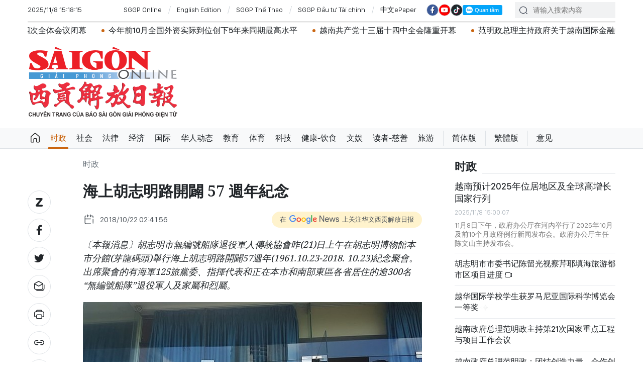

--- FILE ---
content_type: text/html;charset=utf-8
request_url: https://cn.sggp.org.vn/%E6%B5%B7%E4%B8%8A%E8%83%A1%E5%BF%97%E6%98%8E%E8%B7%AF%E9%96%8B%E9%97%A2-57-%E9%80%B1%E5%B9%B4%E7%B4%80%E5%BF%B5-post26970.html
body_size: 19264
content:

 <!DOCTYPE html>
<html lang="zh" class="sgcn">
<head>


 <title>海上胡志明路開闢 57 週年紀念 | 华文西贡解放日报</title>
<meta name="description" content="〔本報消息〕胡志明市無編號船隊退役軍人傳統協會昨(21)日上午在胡志明博物館本市分館(芽龍碼頭)舉行海上胡志明路開闢57週年(1961.10.23-2018. 10.23)紀念聚會。出席聚會的有海軍125旅黨委、指揮代表和正在本市和南部東區各省居住的逾300名“無編號船隊”退役軍人及家屬和烈屬。"/>
<meta name="keywords" content="海上胡志明路, 57 週年紀念,無編號船隊,歷屆退役軍人"/>
<meta name="news_keywords" content="海上胡志明路, 57 週年紀念,無編號船隊,歷屆退役軍人"/>
<meta http-equiv="Content-Type" content="text/html; charset=utf-8" />
<meta http-equiv="X-UA-Compatible" content="IE=edge"/>
<meta http-equiv="refresh" content="1200" />
<meta name="revisit-after" content="1 days" />
<!-- <meta name="viewport" content="width=device-width, initial-scale=1">-->
<meta http-equiv="content-language" content="zh" />
<link rel="shortcut icon" href="https://static-cms-sggp.epicdn.me/v4/web-cn/styles/img/favicon.ico" type="image/x-icon" />
<link rel="dns-prefetch" href="//static.sggp.org.vn"/>
<link rel="dns-prefetch" href="//www.google-analytics.com" />
<link rel="dns-prefetch" href="//www.googletagmanager.com" />
<link rel="dns-prefetch" href="//stc.za.zaloapp.com" />
<link rel="dns-prefetch" href="//fonts.googleapis.com" />
<meta property="fb:app_id" itemprop="name" content="1508416085866718"/>
<script>
var cmsConfig = {
domainDesktop: 'https://cn.sggp.org.vn',
domainMobile: 'https://cn.sggp.org.vn',
domainApi: 'https://api-cn.sggp.org.vn',
domainStatic: 'https://static-cms-sggp.epicdn.me/v4/web-cn',
domainLog: 'https://log-cn.sggp.org.vn',
googleAnalytics: 'G-868LWVB1EB,UA-97175671-1',
siteId: 0,
adsZone: 1,
adsLazy: true
};
if (window.location.protocol !== 'https:' && window.location.hostname.indexOf('sggp.org.vn') !== -1) {
window.location = 'https://' + window.location.hostname + window.location.pathname + window.location.hash;
}
var USER_AGENT=window.navigator&&window.navigator.userAgent||"",IS_MOBILE=/Android|webOS|iPhone|iPod|BlackBerry|Windows Phone|IEMobile|Mobile Safari|Opera Mini/i.test(USER_AGENT),IS_REDIRECT=!1;function setCookie(e,o,i){var n=new Date,i=(n.setTime(n.getTime()+24*i*60*60*1e3),"expires="+n.toUTCString());document.cookie=e+"="+o+"; "+i+";path=/;"}function getCookie(e){var o=document.cookie.indexOf(e+"="),i=o+e.length+1;return!o&&e!==document.cookie.substring(0,e.length)||-1===o?null:(-1===(e=document.cookie.indexOf(";",i))&&(e=document.cookie.length),unescape(document.cookie.substring(i,e)))}IS_MOBILE&&getCookie("isDesktop")&&(setCookie("isDesktop",1,-1),window.location=window.location.pathname+window.location.search,IS_REDIRECT=!0);
</script>
 <meta name="robots" content="noarchive, max-image-preview:large, index, follow" />
<meta name="GOOGLEBOT" content="noarchive, max-image-preview:large, index, follow" />
 <link rel="canonical" href="https://cn.sggp.org.vn/海上胡志明路開闢-57-週年紀念-post26970.html" />

 <meta property="og:site_name" content="华文西贡解放日报"/>
<meta property="og:rich_attachment" content="true"/>
<meta property="og:type" content="article"/>
<meta property="og:url" content="https://cn.sggp.org.vn/海上胡志明路開闢-57-週年紀念-post26970.html"/>
<meta property="og:image" content="https://image.sggp.org.vn/1200x630/Uploaded/2025/bwvvopqi/2018_10_22/hop-mat-ccb-duong-ho-chi-minh-tren-bien_YAUF.jpg"/>
<meta property="og:image:width" content="1200"/>
<meta property="og:image:height" content="630"/>
<meta property="og:title" content="海上胡志明路開闢 57 週年紀念"/>
<meta property="og:description" content="〔本報消息〕胡志明市無編號船隊退役軍人傳統協會昨(21)日上午在胡志明博物館本市分館(芽龍碼頭)舉行海上胡志明路開闢57週年(1961.10.23-2018. 10.23)紀念聚會。出席聚會的有海軍125旅黨委、指揮代表和正在本市和南部東區各省居住的逾300名“無編號船隊”退役軍人及家屬和烈屬。"/>
<meta name="twitter:card" value="summary"/>
<meta name="twitter:url" content="https://cn.sggp.org.vn/海上胡志明路開闢-57-週年紀念-post26970.html"/>
<meta name="twitter:title" content="海上胡志明路開闢 57 週年紀念"/>
<meta name="twitter:description" content="〔本報消息〕胡志明市無編號船隊退役軍人傳統協會昨(21)日上午在胡志明博物館本市分館(芽龍碼頭)舉行海上胡志明路開闢57週年(1961.10.23-2018. 10.23)紀念聚會。出席聚會的有海軍125旅黨委、指揮代表和正在本市和南部東區各省居住的逾300名“無編號船隊”退役軍人及家屬和烈屬。"/>
<meta name="twitter:image" content="https://image.sggp.org.vn/1200x630/Uploaded/2025/bwvvopqi/2018_10_22/hop-mat-ccb-duong-ho-chi-minh-tren-bien_YAUF.jpg"/>
<meta name="twitter:site" content="@华文西贡解放日报"/>
<meta name="twitter:creator" content="@华文西贡解放日报"/>
 <meta property="article:tag" content="海上胡志明路, 57 週年紀念,無編號船隊,歷屆退役軍人"/>
<meta property="article:section" content="时政" />
<meta property="article:published_time" content="2018-10-22T09:41:56+0700"/>
<meta property="article:modified_time" content="2018-10-22T08:16:34+0700"/>

 <meta property="dable:image" content="https://image.sggp.org.vn/600x315/Uploaded/2025/bwvvopqi/2018_10_22/hop-mat-ccb-duong-ho-chi-minh-tren-bien_YAUF.jpg"/>
 <meta property="dable:item_id" content="26970"/>

<script type="application/ld+json">
{
"@context": "http://schema.org",
"@type": "Organization",
"name": "华文西贡解放日报",
"url": "https://cn.sggp.org.vn",
"logo": "https://static-cms-sggp.epicdn.me/v4/web-cn/styles/img/logo.png"
}
</script>

 <script type="application/ld+json">
{
"@context" : "http://schema.org",
"@type" : "WebSite",
"name" : "时政",
"url" : "https://cn.sggp.org.vn/时政/"
}
</script>
<script type="application/ld+json">
{
"@context":"http://schema.org",
"@type":"BreadcrumbList",
"itemListElement":[
{
"@type":"ListItem",
"position":1,
"item":{
"@id":"https://cn.sggp.org.vn/时政/",
"name":"时政"
}
}
]
}
</script>
 <script type="application/ld+json">
{
"@context": "http://schema.org",
"@type": "NewsArticle",
"mainEntityOfPage":{
"@type":"WebPage",
"@id":"https://cn.sggp.org.vn/海上胡志明路開闢-57-週年紀念-post26970.html"
},
"headline": "海上胡志明路開闢 57 週年紀念",
"description": "〔本報消息〕胡志明市無編號船隊退役軍人傳統協會昨(21)日上午在胡志明博物館本市分館(芽龍碼頭)舉行海上胡志明路開闢57週年(1961.10.23-2018. 10.23)紀念聚會。出席聚會的有海軍125旅黨委、指揮代表和正在本市和南部東區各省居住的逾300名“無編號船隊”退役軍人及家屬和烈屬。",
"image": {
"@type": "ImageObject",
"url": "https://image.sggp.org.vn/1200x630/Uploaded/2025/bwvvopqi/2018_10_22/hop-mat-ccb-duong-ho-chi-minh-tren-bien_YAUF.jpg",
"width" : 1200,
"height" : 675
},
"datePublished": "2018-10-22T09:41:56+0700",
"dateModified": "2018-10-22T08:16:34+0700",
"author": {
"@type": "Person",
"name": ""
},
"publisher": {
"@type": "Organization",
"name": "华文西贡解放日报",
"logo": {
"@type": "ImageObject",
"url": "https://static-cms-sggp.epicdn.me/v4/web-cn/styles/img/logo.png"
}
}
}
</script>

 <link rel="preload" href="https://static-cms-sggp.epicdn.me/v4/web-cn/styles/fonts/sggp/Noto_Serif_TC/NotoSerifTC-Black.otf" as="font" type="font/otf" crossorigin>
<link rel="preload" href="https://static-cms-sggp.epicdn.me/v4/web-cn/styles/fonts/sggp/Noto_Serif_TC/NotoSerifTC-Medium.otf" as="font" type="font/otf" crossorigin>
<link rel="preload" href="https://static-cms-sggp.epicdn.me/v4/web-cn/styles/fonts/sggp/Noto/NotoSerif-SemiBold.ttf" as="font" type="font/ttf" crossorigin>
<link rel="preload" href="https://static-cms-sggp.epicdn.me/v4/web-cn/styles/fonts/sggp/Noto/NotoSerif-Regular.ttf" as="font" type="font/ttf" crossorigin>
<link rel="preload" href="https://static-cms-sggp.epicdn.me/v4/web-cn/styles/fonts/sggp/Noto/NotoSerif-Italic.ttf" as="font" type="font/ttf" crossorigin>
<link rel="preload" href="https://static-cms-sggp.epicdn.me/v4/web-cn/styles/fonts/sggp/SanFranciscoDisplay/SanFranciscoDisplay-Semibold.otf" as="font" type="font/otf" crossorigin>
<link rel="preload" href="https://static-cms-sggp.epicdn.me/v4/web-cn/styles/fonts/sggp/SanFranciscoDisplay/SanFranciscoDisplay-Medium.otf" as="font" type="font/otf" crossorigin>
<link rel="preload" href="https://static-cms-sggp.epicdn.me/v4/web-cn/styles/fonts/sggp/SanFranciscoDisplay/SanFranciscoDisplay-Regular.otf" as="font" type="font/otf" crossorigin>
<link rel="preload" href="https://static-cms-sggp.epicdn.me/v4/web/styles/css/main.min-1.2.5.css" as="style">
<link rel="preload" href="https://static-cms-sggp.epicdn.me/v4/web-cn/js/main.min.js?v=1.0.4" as="script">

 <link rel="preload" href="https://static-cms-sggp.epicdn.me/v4/web-cn/js/detail.min.js?v=1.0.2" as="script">
 <link rel="preload" href="https://static-cms-common.zadn.vn/content-body/styles/css/sggp.css?v=1.0.2" as="style">
<link rel="stylesheet" href="https://static-cms-common.zadn.vn/content-body/styles/css/sggp.css?v=1.0.2">
<link rel="stylesheet" href="https://static-cms-sggp.epicdn.me/v4/web/styles/css/main.min-1.2.5.css">


  <script type="text/javascript">
var _metaOgUrl = 'https://cn.sggp.org.vn/share26970.html';
var page_title = document.title;
var tracked_url = window.location.pathname + window.location.search + window.location.hash;
 var cate_path = '\u65F6\u653F';
if (cate_path.length > 0) {
tracked_url = "/" + cate_path + tracked_url;
}
</script>
 <script async="" src="https://www.googletagmanager.com/gtag/js?id=G-868LWVB1EB"></script>
<script>
if(!IS_REDIRECT){
window.dataLayer = window.dataLayer || [];
function gtag(){dataLayer.push(arguments);}
gtag('js', new Date());
 gtag('config', 'G-868LWVB1EB', {page_path: tracked_url});
 
  gtag('config', 'UA-97175671-1', {page_path: tracked_url});
 }
</script>
<script async defer src="https://static-cms-sggp.epicdn.me/v4/web-cn/js/log.min.js?v=1.0"></script>
 <script src="https://api-cn.sggp.org.vn/sda?object_type=2&object_id=1&platform=1&head_append=1" data-object="1"></script>

  


<script type="text/javascript">
var cateId = 1;
var contentId = 26970;
</script>
<script async src="https://sp.zalo.me/plugins/sdk.js"></script>
</head>
<body class="">  
 <header class="site-header ">
<div class="container">
<div class="top-header">
<time id="todayTime" class="time"></time>
 <a href="https://sggp.org.vn/" target="_blank" title="SGGP Online">SGGP Online</a>
<a href="https://en.sggp.org.vn/" target="_blank" title="English Edition">English Edition</a>
<a href="https://thethao.sggp.org.vn/" target="_blank" title="SGGP Thể Thao">SGGP Thể Thao</a>
<a href="https://dttc.sggp.org.vn/" target="_blank" title="SGGP Đầu tư Tài chính">SGGP Đầu tư Tài chính</a>
<a href="/epaper/" target="_blank" title="中文ePaper">中文ePaper</a>
<div class="social">
<a href="https://www.facebook.com/baosggphoavan" class="fb" target="_blank" title="Báo SGGP Hoa văn trên Facebook"><i class="ic-facebook"></i></a>
<a href="https://www.youtube.com/@sggphoavan" class="yt" target="_blank" title="Báo SGGP Hoa văn trên Youtube"><i class="ic-video"></i></a>
<a href="https://www.tiktok.com/@sggphoavan" class="tiktok" target="_blank" title="Báo SGGP Hoa văn trên Tiktok"><i class="ic-tiktok"></i></a>
<div class="zalo-follow-only-button" data-oaid="1947282927698490478">Quan tâm Zalo OA</div>
</div>
<div class="search">
<input type="text" class="input-search txtsearch" placeholder="请输入搜索内容">
<i class="ic-search btn_search"></i>
</div>
</div>


 <div class="headline">
<div class="marquee">

<a class="item" href="https://cn.sggp.org.vn/对党十四大文件建言开发人力资源与民营经济潜力-post129330.html" title="对&quot;党十四大&quot;文件建言：开发人力资源与民营经济潜力" >对&quot;党十四大&quot;文件建言：开发人力资源与民营经济潜力</a>

<a class="item" href="https://cn.sggp.org.vn/post-129271.html" title="越南共产党第十三届中央委员会第十四次全体会议闭幕" >越南共产党第十三届中央委员会第十四次全体会议闭幕</a>

<a class="item" href="https://cn.sggp.org.vn/post-129266.html" title="今年前10月全国外资实际到位创下5年来同期最高水平" >今年前10月全国外资实际到位创下5年来同期最高水平</a>

<a class="item" href="https://cn.sggp.org.vn/post-129204.html" title="越南共产党十三届十四中全会隆重开幕" >越南共产党十三届十四中全会隆重开幕</a>

<a class="item" href="https://cn.sggp.org.vn/post-129162.html" title="范明政总理主持政府关于越南国际金融中心专题会议" >范明政总理主持政府关于越南国际金融中心专题会议</a>

<a class="item" href="https://cn.sggp.org.vn/post-129145.html" title="加强越南与新加坡、爱尔兰在政策研究与干部培训领域的合作" >加强越南与新加坡、爱尔兰在政策研究与干部培训领域的合作</a>

<a class="item" href="https://cn.sggp.org.vn/post-129137.html" title="征询对党“十四大”文件草案的意见： 发挥越南文化和人民的力量" >征询对党“十四大”文件草案的意见： 发挥越南文化和人民的力量</a>

<a class="item" href="https://cn.sggp.org.vn/post-129100.html" title="越南共产党中央总书记苏林会见美国战争部长皮特·赫格塞斯" >越南共产党中央总书记苏林会见美国战争部长皮特·赫格塞斯</a>

<a class="item" href="https://cn.sggp.org.vn/post-129054.html" title="范明政总理：继续为民营经济发展创造便利条件" >范明政总理：继续为民营经济发展创造便利条件</a>

<a class="item" href="https://cn.sggp.org.vn/%E8%B6%8A%E5%8D%97%E5%9B%BD%E9%99%85%E9%87%91%E8%9E%8D%E4%B8%AD%E5%BF%83%E9%A1%BB%E5%9C%A82025%E5%B9%B411%E6%9C%88%E6%8A%95%E5%85%A5%E8%BF%90%E8%90%A5-post129033.html" title="越南国际金融中心须在2025年11月投入运营" >越南国际金融中心须在2025年11月投入运营</a>

<a class="item" href="https://cn.sggp.org.vn/2025年apec领导人会议周国家主席梁强提出五大合作方向-post129037.html" title="2025年APEC领导人会议周：国家主席梁强提出五大合作方向" >2025年APEC领导人会议周：国家主席梁强提出五大合作方向</a>

<a class="item" href="https://cn.sggp.org.vn/post-129012.html" title="越南政府总理范明政会见印尼和新加坡驻越大使" >越南政府总理范明政会见印尼和新加坡驻越大使</a>

<a class="item" href="https://cn.sggp.org.vn/越南与英国政治互信不断增强-合作关系持续拓展-post129006.html" title="越南与英国政治互信不断增强 合作关系持续拓展" >越南与英国政治互信不断增强 合作关系持续拓展</a>
 </div>
</div>

<div class="content-header">
 <a href="https://cn.sggp.org.vn" title="华文西贡解放日报" class="logo">华文西贡解放日报</a>

<div id="sdaWeb_SdaHeader" class="rennab" data-platform="1" data-position="Web_SdaHeader">
<script>
window.addEventListener('load', function(){
if(typeof Web_SdaHeader != 'undefined'){window.CMS_RENNAB.pushSda(Web_SdaHeader, 'sdaWeb_SdaHeader');}else{document.getElementById('sdaWeb_SdaHeader').style.display = "none";}
});
</script>
</div>
</div>
</div>


<div class="navigation sticky">
<ul class="menu">
<li>
<a class="ic-home " href="https://cn.sggp.org.vn" title="Trang chủ">Trang chủ</a>
</li>
 
<li>
<a class="active" href="https://cn.sggp.org.vn/时政/" title="时政">时政</a>

</li>

<li>
<a class="" href="https://cn.sggp.org.vn/社会/" title="社会">社会</a>

</li>

<li>
<a class="" href="https://cn.sggp.org.vn/法律/" title="法律">法律</a>

</li>

<li>
<a class="" href="https://cn.sggp.org.vn/经济/" title="经济">经济</a>

</li>

<li>
<a class="" href="https://cn.sggp.org.vn/国际/" title="国际">国际</a>

</li>

<li>
<a class="" href="https://cn.sggp.org.vn/华人动态/" title="华人动态">华人动态</a>

</li>

<li>
<a class="" href="https://cn.sggp.org.vn/教育/" title="教育">教育</a>

</li>

<li>
<a class="" href="https://cn.sggp.org.vn/体育/" title="体育">体育</a>

</li>

<li>
<a class="" href="https://cn.sggp.org.vn/科技/" title="科技">科技</a>

</li>

<li>
<a class="" href="https://cn.sggp.org.vn/健康-饮食/" title="健康-饮食">健康-饮食</a>

</li>

<li>
<a class="" href="https://cn.sggp.org.vn/文娱/" title="文娱">文娱</a>

</li>

<li>
<a class="" href="https://cn.sggp.org.vn/读者-慈善/" title="读者-慈善">读者-慈善</a>

</li>

<li>
<a class="" href="https://cn.sggp.org.vn/旅游/" title="旅游">旅游</a>

</li>
 <li class="bold"><a href="javascript:TSC('gb');" title="简体版">简体版</a></li>
<li class="bold"><a href="javascript:TSC('big5');" title="繁體版">繁體版</a></li>
<li class="bold"><a href="mailto:hoavan@sggp.org.vn" target="_blank" title="意见">意见</a></li>

</ul>
</div>
</header>
<div class="site-body"> 
 

<div class="container detail-page">

<div id="sdaWeb_SdaTop" class="rennab" data-platform="1" data-position="Web_SdaTop">
<script>
window.addEventListener('load', function(){
if(typeof Web_SdaTop != 'undefined'){window.CMS_RENNAB.pushSda(Web_SdaTop, 'sdaWeb_SdaTop');}else{document.getElementById('sdaWeb_SdaTop').style.display = "none";}
});
</script>
</div>
<div class="row">
<div class="main-col content-col">
<div class="article">



<div class="breadcrumbs">
     <h2 class="main">
<a href="https://cn.sggp.org.vn/时政/" title="时政" class="active">时政</a>
</h2>


</div>


<div class="social sticky article__share">
<a href="javascript:void(0);" class="zl zalo-share-button" data-href="https://cn.sggp.org.vn/share26970.html" data-oaid="2972004326007924608" data-layout="2" data-color="blue" data-customize="true">
<i class="ic-zalo"></i>
</a>
<a href="javascript:void(0);" class="share fb" data-href="https://cn.sggp.org.vn/share26970.html" data-rel="facebook" title="Share Facebook">
<i class="ic-facebook"></i>
</a>
<a href="javascript:void(0);" class="share tw" data-href="https://cn.sggp.org.vn/share26970.html" data-rel="twitter" title="Share Twitter">
<i class="ic-twitter"></i>
</a>
<a href="mailto:?subject=Tin đáng đọc từ Báo Sài Gòn Giải Phóng&body=https://cn.sggp.org.vn/share26970.html" class="mail">
<i class="ic-email "></i>
</a>
<a href="javascript:void(0);" class="print sendprint" title="Print">
<i class="ic-print"></i>
</a>
<a href="javascript:void(0);" class="share link" data-rel="copy" data-href="https://cn.sggp.org.vn/share26970.html" title="Copy link">
<i class="ic-link"></i>
</a>
<a href="#comment26970" class="mess" title="Comment">
<i class="ic-mess"></i>
</a>

<a href="https://cn.sggp.org.vn/时政/" class="back" title="时政">
<i class="ic-reply"></i>
</a>
</div>

 <h1 class="article__title cms-title">
 海上胡志明路開闢 57 週年紀念
</h1>

<div class="article__meta">
<div class="row">




<time class="time" datetime="2018-10-22T09:41:56+0700"><i class="ic-calendar"></i><span data-time="1540176116">22/10/2018 09:41</span></time>
<meta class="cms-date" itemprop="datePublished" content="2018-10-22T09:41:56+0700">
<a class="gg-news" href="https://news.google.com/publications/CAAqBwgKMNHOqQww4862BA" target="_blank" title="Google News">
<span>在</span>
<img src="https://static-cms-sggp.epicdn.me/v4/web-cn/styles/img/gg-news.png" alt="Google News">
<span>上关注华文西贡解放日报</span>
</a>
</div>
</div>

 <div class="article__sapo cms-desc">
〔本報消息〕胡志明市無編號船隊退役軍人傳統協會昨(21)日上午在胡志明博物館本市分館(芽龍碼頭)舉行海上胡志明路開闢57週年(1961.10.23-2018. 10.23)紀念聚會。出席聚會的有海軍125旅黨委、指揮代表和正在本市和南部東區各省居住的逾300名“無編號船隊”退役軍人及家屬和烈屬。
<div></div>
</div>

<div id="sdaWeb_SdaArticleAfterSapo" class="rennab" data-platform="1" data-position="Web_SdaArticleAfterSapo">
<script>
window.addEventListener('load', function(){
if(typeof Web_SdaArticleAfterSapo != 'undefined'){window.CMS_RENNAB.pushSda(Web_SdaArticleAfterSapo, 'sdaWeb_SdaArticleAfterSapo');}else{document.getElementById('sdaWeb_SdaArticleAfterSapo').style.display = "none";}
});
</script>
</div>

<div class="article__body zce-content-body cms-body" itemprop="articleBody">


<figure class="">
<img class="cms-photo" src="https://image.sggp.org.vn/w680/Uploaded/2025/bwvvopqi/2018_10_22/hop-mat-ccb-duong-ho-chi-minh-tren-bien_YAUF.jpg" alt="“無編號船隊”的歷屆退役軍人重溫那無法忘記的光輝歲月。（圖源：懷南）" cms-photo-caption="“無編號船隊”的歷屆退役軍人重溫那無法忘記的光輝歲月。（圖源：懷南）"/>
 <figcaption>“無編號船隊”的歷屆退役軍人重溫那無法忘記的光輝歲月。（圖源：懷南）</figcaption>
</figure>

<div id="sdaWeb_SdaArticleAfterAvatar" class="rennab" data-platform="1" data-position="Web_SdaArticleAfterAvatar">
<script>
window.addEventListener('load', function(){
if(typeof Web_SdaArticleAfterAvatar != 'undefined'){window.CMS_RENNAB.pushSda(Web_SdaArticleAfterAvatar, 'sdaWeb_SdaArticleAfterAvatar');}else{document.getElementById('sdaWeb_SdaArticleAfterAvatar').style.display = "none";}
});
</script>
</div>
<div style="text-align: justify;">
 在聚會上，“無編號船隊”的退役軍人已重溫那無法忘記的歲月。歷屆海軍125旅、HQ-671號船和各艘“無編號船”幹部、戰士在激戰的14年時間內，已運送上千噸武器、彈藥支援南方戰場，為我國抗美救國事業取得偉大勝利作出貢獻。
</div> 
<div style="text-align: justify;">
 <br> 歷屆退役軍人和各企業、熱心人士透過本市胡志明市無編號船隊退役軍人傳統協會發起的“昔日碼頭之情義”計劃所屬各項活動已捐助逾100億元，為以前曾在抗美救國戰爭時期內以海路從北方到南方為各戰場支援的各艘“無編號船”停靠以裝卸貨物、彈藥的碼頭區域的上千家貧困民戶建設近100間溫情屋、情義屋，贈醫施藥和贈送禮物、助學金等。值此，本市胡志明市無編號船隊退役軍人傳統協會向胡志明博物館本市分館贈送海上胡志明路地圖以展示讓子孫後代瞭解越南人民海軍於逾43年前在海上胡志明路建立的顯赫戰功◆
</div>








<div id="sdaWeb_SdaArticleAfterBody" class="rennab" data-platform="1" data-position="Web_SdaArticleAfterBody">
<script>
window.addEventListener('load', function(){
if(typeof Web_SdaArticleAfterBody != 'undefined'){window.CMS_RENNAB.pushSda(Web_SdaArticleAfterBody, 'sdaWeb_SdaArticleAfterBody');}else{document.getElementById('sdaWeb_SdaArticleAfterBody').style.display = "none";}
});
</script>
</div>
</div>


<div class="social border article__share">

<a href="https://cn.sggp.org.vn/时政/" class="back" title="时政">
<i class="ic-reply"></i>
</a>
<a href="#comment26970" class="mess" title="Comment">
<i class="ic-mess"></i>
</a>
<a href="mailto:?subject=Tin đáng đọc từ Báo Sài Gòn Giải Phóng&body=https://cn.sggp.org.vn/share26970.html" class="mail">
<i class="ic-email "></i>
</a>
<a href="javascript:void(0);" class="share link" data-rel="copy" data-href="https://cn.sggp.org.vn/share26970.html" title="Copy link">
<i class="ic-link"></i>
</a>
<a href="javascript:void(0);" class="print sendprint" title="Print">
<i class="ic-print"></i>
</a>
<a href="javascript:void(0);" class="zl zalo-share-button" data-href="https://cn.sggp.org.vn/share26970.html" data-oaid="2972004326007924608" data-layout="2" data-color="blue" data-customize="true">
<i class="ic-zalo"></i>
</a>
<a href="javascript:void(0);" class="share fb" data-href="https://cn.sggp.org.vn/share26970.html" data-rel="facebook" title="Share Facebook">
<i class="ic-facebook"></i>
</a>
<a href="javascript:void(0);" class="share tw" data-href="https://cn.sggp.org.vn/share26970.html" data-rel="twitter" title="Share Twitter">
<i class="ic-twitter"></i>
</a>
</div>

<div id="sdaWeb_SdaArticleAfterSocial" class="rennab" data-platform="1" data-position="Web_SdaArticleAfterSocial">
<script>
window.addEventListener('load', function(){
if(typeof Web_SdaArticleAfterSocial != 'undefined'){window.CMS_RENNAB.pushSda(Web_SdaArticleAfterSocial, 'sdaWeb_SdaArticleAfterSocial');}else{document.getElementById('sdaWeb_SdaArticleAfterSocial').style.display = "none";}
});
</script>
</div>

 <div class="article__tag">
<h3 class="box-heading">
<span class="title">关键词</span>
</h3>
<div class="box-content">
 <a href="https://cn.sggp.org.vn/海上胡志明路-tag110340.html" title="海上胡志明路">海上胡志明路</a>
 <a href="https://cn.sggp.org.vn/57-週年紀念-tag7861.html" title="57 週年紀念">57 週年紀念</a>
 <a href="https://cn.sggp.org.vn/無編號船隊-tag115477.html" title="無編號船隊">無編號船隊</a>
 <a href="https://cn.sggp.org.vn/歷屆退役軍人-tag104977.html" title="歷屆退役軍人">歷屆退役軍人</a>
 </div>
</div>

<div id="sdaWeb_SdaArticleAfterTag" class="rennab" data-platform="1" data-position="Web_SdaArticleAfterTag">
<script>
window.addEventListener('load', function(){
if(typeof Web_SdaArticleAfterTag != 'undefined'){window.CMS_RENNAB.pushSda(Web_SdaArticleAfterTag, 'sdaWeb_SdaArticleAfterTag');}else{document.getElementById('sdaWeb_SdaArticleAfterTag').style.display = "none";}
});
</script>
</div>

 <div class="wrap-comment" id="comment26970" data-id="26970" data-type="20"></div>

<div id="sdaWeb_SdaArticleAfterComment" class="rennab" data-platform="1" data-position="Web_SdaArticleAfterComment">
<script>
window.addEventListener('load', function(){
if(typeof Web_SdaArticleAfterComment != 'undefined'){window.CMS_RENNAB.pushSda(Web_SdaArticleAfterComment, 'sdaWeb_SdaArticleAfterComment');}else{document.getElementById('sdaWeb_SdaArticleAfterComment').style.display = "none";}
});
</script>
</div>
</div>


<div class="multi-pack-3">
<h3 class="box-heading">
<a href="https://cn.sggp.org.vn/时政/" title="时政" class="title">
相关阅读
</a>
</h3>
<div class="box-content content-list " data-source="recommendation-1">

 
<article class="story" data-id="129377">
 

 <figure class="story__thumb">
<a class="cms-link" href="https://cn.sggp.org.vn/发挥大团结力量以人民为中心为行动主体-post129377.html" title="发挥大团结力量，以人民为中心、为行动主体">
 <img class="lazyload" src="[data-uri]" data-src="https://image.sggp.org.vn/240x160/Uploaded/2025/chuovhu/2025_11_08/1-1-5092-8810-9573-5927.jpg" alt="市委副书记阮福禄向隆海乡福协村祖国阵线工作委员会赠送礼物。">
</a>
</figure>


<h2 class="story__heading" data-tracking="129377">
<a class="cms-link" href="https://cn.sggp.org.vn/发挥大团结力量以人民为中心为行动主体-post129377.html" title="发挥大团结力量，以人民为中心、为行动主体">
发挥大团结力量，以人民为中心、为行动主体
 
</a>
</h2> 
<div class="story__meta">


<time class="time" datetime="2025-11-08T16:15:36+0700" data-time="1762593336">
08/11/2025 16:15
</time>
</div>


 <div class="story__summary story__shorten">
<p>11月8日，胡志明市隆海乡福协村祖国阵线工作委员会举行2025年民族大团结盛会。胡志明市市委副书记、市越南祖国阵线委员会主席阮福禄及市委常务处委员、市越南祖国阵线委员会副主席、胡志明市妇联会主席武玉青竹已出席活动。</p>
</div>
</article>




<article class="story" data-id="129375">
 

 <figure class="story__thumb">
<a class="cms-link" href="https://cn.sggp.org.vn/胡志明市视越南国家工业与能源集团为战略合作伙伴-post129375.html" title="胡志明市视越南国家工业与能源集团为战略合作伙伴">
 <img class="lazyload" src="[data-uri]" data-src="https://image.sggp.org.vn/240x160/Uploaded/2025/chuovhu/2025_11_08/1-img-9818-6795-5870-1-5995-589.jpeg" alt="胡志明市市委书记陈留光发表结论。图：越勇">
</a>
</figure>


<h2 class="story__heading" data-tracking="129375">
<a class="cms-link" href="https://cn.sggp.org.vn/胡志明市视越南国家工业与能源集团为战略合作伙伴-post129375.html" title="胡志明市视越南国家工业与能源集团为战略合作伙伴">
胡志明市视越南国家工业与能源集团为战略合作伙伴
 
</a>
</h2> 
<div class="story__meta">


<time class="time" datetime="2025-11-08T15:23:59+0700" data-time="1762590239">
08/11/2025 15:23
</time>
</div>


 <div class="story__summary story__shorten">
<p>11月8日，由党中央书记、胡志明市市委书记陈留光为团长的胡志明市市委常务处工作团已同越南国家工业与能源集团举行工作会议。</p>
</div>
</article>




<article class="story" data-id="129365">
 

 <figure class="story__thumb">
<a class="cms-link" href="https://cn.sggp.org.vn/安东坊举行安东情义及推动数字化转型活动-post129365.html" title="安东坊举行“安东情义”及推动数字化转型活动">
 <img class="lazyload" src="[data-uri]" data-src="https://image.sggp.org.vn/240x160/Uploaded/2025/rgshuo/2025_11_08/1000027374-4818-5437.jpg" alt="安东坊举行“安东情义”及推动数字化转型活动。">
</a>
</figure>


<h2 class="story__heading" data-tracking="129365">
<a class="cms-link" href="https://cn.sggp.org.vn/安东坊举行安东情义及推动数字化转型活动-post129365.html" title="安东坊举行“安东情义”及推动数字化转型活动">
安东坊举行“安东情义”及推动数字化转型活动
 <i class="ic-type-audio"></i>
</a>
</h2> 
<div class="story__meta">


<time class="time" datetime="2025-11-08T15:10:44+0700" data-time="1762589444">
08/11/2025 15:10
</time>
</div>


 <div class="story__summary story__shorten">
<p>11月8日上午，安东坊在坊文化体育服务中心举行“社会保障—安东情义”及‘’数字化转型日”宣传活动。出席活动的有坊领导代表、各社会团体、企业单位、学校以及众多居民。</p>
</div>
</article>




<article class="story" data-id="129370">
 

 <figure class="story__thumb">
<a class="cms-link" href="https://cn.sggp.org.vn/胡志明市成立国际金融中心条件基本完成-随时可以投入运营-post129370.html" title=" 胡志明市成立国际金融中心条件基本完成 随时可以投入运营 ">
 <img class="lazyload" src="[data-uri]" data-src="https://image.sggp.org.vn/240x160/Uploaded/2025/cqjwqcadl/2025_11_08/1-7972-8472jpg-1598-9334.jpg" alt=" 11月8日上午举行的今年10月份政府例会和政府与各地方视像会议。 ">
</a>
</figure>


<h2 class="story__heading" data-tracking="129370">
<a class="cms-link" href="https://cn.sggp.org.vn/胡志明市成立国际金融中心条件基本完成-随时可以投入运营-post129370.html" title=" 胡志明市成立国际金融中心条件基本完成 随时可以投入运营 ">
 胡志明市成立国际金融中心条件基本完成 随时可以投入运营 
 
</a>
</h2> 
<div class="story__meta">


<time class="time" datetime="2025-11-08T14:44:11+0700" data-time="1762587851">
08/11/2025 14:44
</time>
</div>


 <div class="story__summary story__shorten">
<p>胡志明市人委会主席阮文得强调：按照中央和政府的指导，胡志明市将力争超额完成2025年计划。</p>
</div>
</article>
 
<div id="sdaWeb_SdaNative1" class="rennab" data-platform="1" data-position="Web_SdaNative1">
<script>
window.addEventListener('load', function(){
if(typeof Web_SdaNative1 != 'undefined'){window.CMS_RENNAB.pushSda(Web_SdaNative1, 'sdaWeb_SdaNative1');}else{document.getElementById('sdaWeb_SdaNative1').style.display = "none";}
});
</script>
</div>



<article class="story" data-id="129358">
 

 <figure class="story__thumb">
<a class="cms-link" href="https://cn.sggp.org.vn/越南政府总理范明政主持召开10月例行政府会议-与34个省市连线-post129358.html" title="越南政府总理范明政主持召开10月例行政府会议 与34个省市连线">
 <img class="lazyload" src="[data-uri]" data-src="https://image.sggp.org.vn/240x160/Uploaded/2025/mognug/2025_11_08/hop-cp-6990-5966.jpg" alt="越南政府总理范明政主持召开10月例行政府会议。">
</a>
</figure>


<h2 class="story__heading" data-tracking="129358">
<a class="cms-link" href="https://cn.sggp.org.vn/越南政府总理范明政主持召开10月例行政府会议-与34个省市连线-post129358.html" title="越南政府总理范明政主持召开10月例行政府会议 与34个省市连线">
越南政府总理范明政主持召开10月例行政府会议 与34个省市连线
 
</a>
</h2> 
<div class="story__meta">


<time class="time" datetime="2025-11-08T11:40:05+0700" data-time="1762576805">
08/11/2025 11:40
</time>
</div>


 <div class="story__summary story__shorten">
<p>据越通社报道，11月8日上午，越南政府总理范明政在河内主持召开2025年10月例行政府会议，通过线上方式与全国34个省市连线，全面总结2025年10月份及前10个月经济社会发展情况，评估公共投资资金分配与拨付进展、国家重点目标计划执行成效，并就下一阶段重点任务进行部署。</p>
</div>
</article>




<article class="story" data-id="129360">
 

 <figure class="story__thumb">
<a class="cms-link" href="https://cn.sggp.org.vn/约旦哈希姆王国国王将正式访问越南-post129360.html" title="约旦哈希姆王国国王将正式访问越南">
 <img class="lazyload" src="[data-uri]" data-src="https://image.sggp.org.vn/240x160/Uploaded/2025/senugt/2025_11_08/quoc-vuong-842021-1093-3925.jpg" alt="约旦哈希姆王国国王阿卜杜拉二世•伊本•侯赛因。">
</a>
</figure>


<h2 class="story__heading" data-tracking="129360">
<a class="cms-link" href="https://cn.sggp.org.vn/约旦哈希姆王国国王将正式访问越南-post129360.html" title="约旦哈希姆王国国王将正式访问越南">
约旦哈希姆王国国王将正式访问越南
 
</a>
</h2> 
<div class="story__meta">


<time class="time" datetime="2025-11-08T11:22:33+0700" data-time="1762575753">
08/11/2025 11:22
</time>
</div>



</article>




<article class="story" data-id="129356">
 

 <figure class="story__thumb">
<a class="cms-link" href="https://cn.sggp.org.vn/胡志明市市委书记陈留光与越南国家工业与能源集团举行工作会议-post129356.html" title=" 胡志明市市委书记陈留光与越南国家工业与能源集团举行工作会议">
 <img class="lazyload" src="[data-uri]" data-src="https://image.sggp.org.vn/240x160/Uploaded/2025/mognug/2025_11_08/1-1973899269905218190-4950-2989-2330-6573.jpg" alt="胡志明市市委书记陈留光率工作团考察VSP运营中心。">
</a>
</figure>


<h2 class="story__heading" data-tracking="129356">
<a class="cms-link" href="https://cn.sggp.org.vn/胡志明市市委书记陈留光与越南国家工业与能源集团举行工作会议-post129356.html" title=" 胡志明市市委书记陈留光与越南国家工业与能源集团举行工作会议">
 胡志明市市委书记陈留光与越南国家工业与能源集团举行工作会议
 <i class="ic-type-video"></i>
</a>
</h2> 
<div class="story__meta">


<time class="time" datetime="2025-11-08T10:40:11+0700" data-time="1762573211">
08/11/2025 10:40
</time>
</div>


 <div class="story__summary story__shorten">
<p>11月8日上午，党中央书记、胡志明市市委书记陈留光率工作团和越南工业与能源集团（Petrovietnam）举行工作会议。</p>
</div>
</article>




<article class="story" data-id="129332">
 

 <figure class="story__thumb">
<a class="cms-link" href="https://cn.sggp.org.vn/对党十四大文件草案建言献策期望党和国家继续关注青年工作-post129332.html" title="对&quot;党十四大&quot;文件草案建言献策：期望党和国家继续关注青年工作">
 <img class="lazyload" src="[data-uri]" data-src="https://image.sggp.org.vn/240x160/Uploaded/2025/mognug/2025_11_07/364e3b23d3d548d8a0ce29ac8bdb8317-27611-9529-9172.jpg" alt="越南共产党第十三届中央委员会第十四次全体会议闭幕。">
</a>
</figure>


<h2 class="story__heading" data-tracking="129332">
<a class="cms-link" href="https://cn.sggp.org.vn/对党十四大文件草案建言献策期望党和国家继续关注青年工作-post129332.html" title="对&quot;党十四大&quot;文件草案建言献策：期望党和国家继续关注青年工作">
对&quot;党十四大&quot;文件草案建言献策：期望党和国家继续关注青年工作
 
</a>
</h2> 
<div class="story__meta">


<time class="time" datetime="2025-11-08T08:15:02+0700" data-time="1762564502">
08/11/2025 08:15
</time>
</div>


 <div class="story__summary story__shorten">
<p>据越通社报道，越南共产党第十四次全国代表大会文件草案公布后，除了对战略发展目标给予高度赞同外，许多干部、党员和人民群众强调了同步实施社会保障政策、发展高素质人力资源以及为民营经济奠定基础的必要性，并视其为实现国家高速增长目标的突破性解决方案。</p>
</div>
</article>

 
<div id="sdaWeb_SdaNative1" class="rennab" data-platform="1" data-position="Web_SdaNative1">
<script>
window.addEventListener('load', function(){
if(typeof Web_SdaNative1 != 'undefined'){window.CMS_RENNAB.pushSda(Web_SdaNative1, 'sdaWeb_SdaNative1');}else{document.getElementById('sdaWeb_SdaNative1').style.display = "none";}
});
</script>
</div>


<article class="story" data-id="129330">
 

 <figure class="story__thumb">
<a class="cms-link" href="https://cn.sggp.org.vn/对党十四大文件建言开发人力资源与民营经济潜力-post129330.html" title="对&quot;党十四大&quot;文件建言：开发人力资源与民营经济潜力">
 <img class="lazyload" src="[data-uri]" data-src="https://image.sggp.org.vn/240x160/Uploaded/2025/mognug/2025_11_07/o-to-180125-395-7631.jpg" alt="Vinfast汽车生产线。">
</a>
</figure>


<h2 class="story__heading" data-tracking="129330">
<a class="cms-link" href="https://cn.sggp.org.vn/对党十四大文件建言开发人力资源与民营经济潜力-post129330.html" title="对&quot;党十四大&quot;文件建言：开发人力资源与民营经济潜力">
对&quot;党十四大&quot;文件建言：开发人力资源与民营经济潜力
 
</a>
</h2> 
<div class="story__meta">


<time class="time" datetime="2025-11-08T06:45:49+0700" data-time="1762559149">
08/11/2025 06:45
</time>
</div>


 <div class="story__summary story__shorten">
<p>据越通社报道，越南共产党第十四次全国代表大会文件草案受到广大干部、党员和人民群众的高度关注，纷纷积极建言献策。除对总体发展战略目标给予高度认同外，有的意见强调，有必要同步完善民生政策，培育高质量人力资源，并为民营经济发展创造有力支撑，把这些视为实现国家高增长目标的突破性举措。</p>
</div>
</article>




<article class="story" data-id="129344">
 

 <figure class="story__thumb">
<a class="cms-link" href="https://cn.sggp.org.vn/政府总理紧急部署13号台风海鸥灾后恢复工作-post129344.html" title="政府总理紧急部署13号台风&quot;海鸥&quot;灾后恢复工作">
 <img class="lazyload" src="[data-uri]" data-src="https://image.sggp.org.vn/240x160/Uploaded/2025/mognug/2025_11_07/thiet-hai2-8993-591.jpg" alt="越南德乐省居民水产养殖网箱遭受严重损坏，给当地民众造成重大损失。">
</a>
</figure>


<h2 class="story__heading" data-tracking="129344">
<a class="cms-link" href="https://cn.sggp.org.vn/政府总理紧急部署13号台风海鸥灾后恢复工作-post129344.html" title="政府总理紧急部署13号台风&quot;海鸥&quot;灾后恢复工作">
政府总理紧急部署13号台风&quot;海鸥&quot;灾后恢复工作
 
</a>
</h2> 
<div class="story__meta">


<time class="time" datetime="2025-11-07T21:20:54+0700" data-time="1762525254">
07/11/2025 21:20
</time>
</div>


 <div class="story__summary story__shorten">
<p>据越通社报道，政府总理刚刚签发第212号紧急《电文》，要求各部门和地方集中力量开展13号台风“海鸥”灾后恢复重建工作。<br></p>
</div>
</article>




<article class="story" data-id="129343">
 

 <figure class="story__thumb">
<a class="cms-link" href="https://cn.sggp.org.vn/响应2025年越南法律日仪式在河内举行-post129343.html" title="响应2025年越南法律日仪式在河内举行">
 <img class="lazyload" src="[data-uri]" data-src="https://image.sggp.org.vn/240x160/Uploaded/2025/cdhncuxjw/2025_11_07/image-1-8972-6035.jpg" alt="许多地方响应2025年越南法律日。">
</a>
</figure>


<h2 class="story__heading" data-tracking="129343">
<a class="cms-link" href="https://cn.sggp.org.vn/响应2025年越南法律日仪式在河内举行-post129343.html" title="响应2025年越南法律日仪式在河内举行">
响应2025年越南法律日仪式在河内举行
 
</a>
</h2> 
<div class="story__meta">


<time class="time" datetime="2025-11-07T20:38:09+0700" data-time="1762522689">
07/11/2025 20:38
</time>
</div>


 <div class="story__summary story__shorten">
<p>据越通社报道，经过十二年的实施，每年11月9日的越南社会主义共和国法律日活动日益务实有效，深入社会生活，惠及各机关、组织、企业、学校和民众。</p>
</div>
</article>




<article class="story" data-id="129338">
 

 <figure class="story__thumb">
<a class="cms-link" href="https://cn.sggp.org.vn/俄罗斯十月革命鼓励越南民族争取民族解放-post129338.html" title="俄罗斯十月革命鼓励越南民族争取民族解放">
 <img class="lazyload" src="[data-uri]" data-src="https://image.sggp.org.vn/240x160/Uploaded/2025/cdhncuxjw/2025_11_07/vnapotal108namcachmangthangmuoinga71119177112025mottrongnhungsukienvidaicoanhhuonglonnhattrongthekyxx8384833-17624896891021365064107-4402-2302.jpg" alt="1945年8月19日，首都人民在大剧院广场举行集会后，占领了北部府—法国在越南北部傀儡政府总部。">
</a>
</figure>


<h2 class="story__heading" data-tracking="129338">
<a class="cms-link" href="https://cn.sggp.org.vn/俄罗斯十月革命鼓励越南民族争取民族解放-post129338.html" title="俄罗斯十月革命鼓励越南民族争取民族解放">
俄罗斯十月革命鼓励越南民族争取民族解放
 
</a>
</h2> 
<div class="story__meta">


<time class="time" datetime="2025-11-07T19:28:35+0700" data-time="1762518515">
07/11/2025 19:28
</time>
</div>


 <div class="story__summary story__shorten">
<p>据越通社报道，在纪念俄罗斯十月革命108周年之际，俄罗斯联邦国立语言大学（MGLU）越南语系的师生与来自莫斯科多所著名高校的越南语专业学生共同举行了一场“特别课堂”，旨在通过回顾无产阶级革命的历史事件，帮助学生们提升越南语水平，同时探索有关越南的有趣故事。</p>
</div>
</article>


 
<div id="sdaWeb_SdaNative3" class="rennab" data-platform="1" data-position="Web_SdaNative3">
<script>
window.addEventListener('load', function(){
if(typeof Web_SdaNative3 != 'undefined'){window.CMS_RENNAB.pushSda(Web_SdaNative3, 'sdaWeb_SdaNative3');}else{document.getElementById('sdaWeb_SdaNative3').style.display = "none";}
});
</script>
</div>

<article class="story" data-id="129335">
 

 <figure class="story__thumb">
<a class="cms-link" href="https://cn.sggp.org.vn/胡志明市力争实现85增长-post129335.html" title="胡志明市力争实现8.5%增长 ">
 <img class="lazyload" src="[data-uri]" data-src="https://image.sggp.org.vn/240x160/Uploaded/2025/cdhncuxjw/2025_11_07/z7197766115080-0b44244fdfa86cbfe4778de9a88e00b5-3365-7143-2861-3193.jpg" alt="胡志明市力争实现8.5%增长 ">
</a>
</figure>


<h2 class="story__heading" data-tracking="129335">
<a class="cms-link" href="https://cn.sggp.org.vn/胡志明市力争实现85增长-post129335.html" title="胡志明市力争实现8.5%增长 ">
胡志明市力争实现8.5%增长 
 <i class="ic-type-video"></i>
</a>
</h2> 
<div class="story__meta">


<time class="time" datetime="2025-11-07T18:38:12+0700" data-time="1762515492">
07/11/2025 18:38
</time>
</div>


 <div class="story__summary story__shorten">
<p>11月7日，胡志明市人委会党委举行了第一届本市人委会党部执委会会议(扩大会议)。党中央委员、本市市委副书记、市人委会党委书记、市人委会主席阮文得主持会议。</p>
</div>
</article>




<article class="story" data-id="129334">
 

 <figure class="story__thumb">
<a class="cms-link" href="https://cn.sggp.org.vn/裴氏明怀同志担任第十届越南祖国阵线中央委员会主席-post129334.html" title=" 裴氏明怀同志担任第十届越南祖国阵线中央委员会主席">
 <img class="lazyload" src="[data-uri]" data-src="https://image.sggp.org.vn/240x160/Uploaded/2025/mognug/2025_11_07/1-9774-1857.jpg" alt="党中央书记处常务书记陈锦秀祝贺裴氏明怀同志。">
</a>
</figure>


<h2 class="story__heading" data-tracking="129334">
<a class="cms-link" href="https://cn.sggp.org.vn/裴氏明怀同志担任第十届越南祖国阵线中央委员会主席-post129334.html" title=" 裴氏明怀同志担任第十届越南祖国阵线中央委员会主席">
 裴氏明怀同志担任第十届越南祖国阵线中央委员会主席
 
</a>
</h2> 
<div class="story__meta">


<time class="time" datetime="2025-11-07T17:26:36+0700" data-time="1762511196">
07/11/2025 17:26
</time>
</div>


 <div class="story__summary story__shorten">
<p>11月7日下午，越南祖国阵线中央委员会在河内召开了第十届第五次越南祖国阵线中央委员会主席团会议，以审议人事工作。</p>
</div>
</article>




<article class="story" data-id="129317">
 

 <figure class="story__thumb">
<a class="cms-link" href="https://cn.sggp.org.vn/第十五届国会第十次会议建设统一精简高效的国家规划体系-post129317.html" title="第十五届国会第十次会议：建设统一、精简、高效的国家规划体系">
 <img class="lazyload" src="[data-uri]" data-src="https://image.sggp.org.vn/240x160/Uploaded/2025/chuovhu/2025_11_07/dai-bieu-du-hoi-nghi-anh-vna-3258-8615.jpg" alt="会议现场。">
</a>
</figure>


<h2 class="story__heading" data-tracking="129317">
<a class="cms-link" href="https://cn.sggp.org.vn/第十五届国会第十次会议建设统一精简高效的国家规划体系-post129317.html" title="第十五届国会第十次会议：建设统一、精简、高效的国家规划体系">
第十五届国会第十次会议：建设统一、精简、高效的国家规划体系
 
</a>
</h2> 
<div class="story__meta">


<time class="time" datetime="2025-11-07T12:15:19+0700" data-time="1762492519">
07/11/2025 12:15
</time>
</div>


 <div class="story__summary story__shorten">
<p>在第十五届国会第十次会议框架下，国会于11月7日上午听取关于《规划法修正案（草案）》、关于调整2021-2030年国家总体规划、《〈城乡规划法〉若干条款修订与补充法（草案）》三项内容的呈文和审查报告，并随后就这些内容进行分组讨论。</p>
</div>
</article>




<article class="story" data-id="129313">
 

 <figure class="story__thumb">
<a class="cms-link" href="https://cn.sggp.org.vn/阮文得同志向党员颁授党龄纪念章-post129313.html" title="阮文得同志向党员颁授党龄纪念章">
 <img class="lazyload" src="[data-uri]" data-src="https://image.sggp.org.vn/240x160/Uploaded/2025/chuovhu/2025_11_07/1-7057-6022.jpg" alt="阮文得同志向党员颁授党龄纪念章">
</a>
</figure>


<h2 class="story__heading" data-tracking="129313">
<a class="cms-link" href="https://cn.sggp.org.vn/阮文得同志向党员颁授党龄纪念章-post129313.html" title="阮文得同志向党员颁授党龄纪念章">
阮文得同志向党员颁授党龄纪念章
 <i class="ic-type-video"></i>
</a>
</h2> 
<div class="story__meta">


<time class="time" datetime="2025-11-07T11:47:51+0700" data-time="1762490871">
07/11/2025 11:47
</time>
</div>


 <div class="story__summary story__shorten">
<p>7日上午，胡志明市人委会党委举行了“十一·七”期党龄纪念章颁授仪式。党中央委员、市委副书记、市人委会主席阮文得，市委常务处委员、市人委会常务副主席阮文寿已出席。</p>
</div>
</article>




<article class="story" data-id="129300">
 

 <figure class="story__thumb">
<a class="cms-link" href="https://cn.sggp.org.vn/范明政总理越南承诺为半导体企业高效投资创造最佳条件-post129300.html" title="范明政总理：越南承诺为半导体企业高效投资创造最佳条件">
 <img class="lazyload" src="[data-uri]" data-src="https://image.sggp.org.vn/240x160/Uploaded/2025/mognug/2025_11_06/chinh1-272-2551.jpg" alt="范明政总理在会上发言。">
</a>
</figure>


<h2 class="story__heading" data-tracking="129300">
<a class="cms-link" href="https://cn.sggp.org.vn/范明政总理越南承诺为半导体企业高效投资创造最佳条件-post129300.html" title="范明政总理：越南承诺为半导体企业高效投资创造最佳条件">
范明政总理：越南承诺为半导体企业高效投资创造最佳条件
 
</a>
</h2> 
<div class="story__meta">


<time class="time" datetime="2025-11-06T21:32:04+0700" data-time="1762439524">
06/11/2025 21:32
</time>
</div>


 <div class="story__summary story__shorten">
<p>据越通社报道，越南政府总理范明政于11月6日下午在政府办事处会见了正在访问越南并出席2025年越南国际半导体展览会（SEMI Expo）的全球半导体协会（SEMI）领导及其成员企业代表团。</p>
</div>
</article>




<article class="story" data-id="129294">
 

 <figure class="story__thumb">
<a class="cms-link" href="https://cn.sggp.org.vn/越南外交部坚决打击电信网络诈骗-保护海外越南公民安全和合法权益-post129294.html" title="越南外交部：坚决打击电信网络诈骗 保护海外越南公民安全和合法权益">
 <img class="lazyload" src="[data-uri]" data-src="https://image.sggp.org.vn/240x160/Uploaded/2025/chuovhu/2025_11_06/nguoi-phat-ngon-2131-8983.jpg" alt="越南外交部发言人范秋姮。">
</a>
</figure>


<h2 class="story__heading" data-tracking="129294">
<a class="cms-link" href="https://cn.sggp.org.vn/越南外交部坚决打击电信网络诈骗-保护海外越南公民安全和合法权益-post129294.html" title="越南外交部：坚决打击电信网络诈骗 保护海外越南公民安全和合法权益">
越南外交部：坚决打击电信网络诈骗 保护海外越南公民安全和合法权益
 
</a>
</h2> 
<div class="story__meta">


<time class="time" datetime="2025-11-06T19:30:47+0700" data-time="1762432247">
06/11/2025 19:30
</time>
</div>


 <div class="story__summary story__shorten">
<p>越南外交部发言人范秋姮强调：“公民在出国工作前，应仔细了解工作内容、预定工作单位、地点、介绍人背景、保险制度及可享受的权益等，以做出正确决定。”</p>
</div>
</article>




<article class="story" data-id="129287">
 

 <figure class="story__thumb">
<a class="cms-link" href="https://cn.sggp.org.vn/越南以坚决严肃公开透明态度处理iuu违规行为-post129287.html" title="越南以坚决、严肃、公开透明态度处理IUU违规行为">
 <img class="lazyload" src="[data-uri]" data-src="https://image.sggp.org.vn/240x160/Uploaded/2025/senugt/2025_11_06/bach-long-vy-iuu-1-5914-12.jpg" alt="职能力量检查渔船的捕捞执法活动。">
</a>
</figure>


<h2 class="story__heading" data-tracking="129287">
<a class="cms-link" href="https://cn.sggp.org.vn/越南以坚决严肃公开透明态度处理iuu违规行为-post129287.html" title="越南以坚决、严肃、公开透明态度处理IUU违规行为">
越南以坚决、严肃、公开透明态度处理IUU违规行为
 
</a>
</h2> 
<div class="story__meta">


<time class="time" datetime="2025-11-06T17:30:00+0700" data-time="1762425000">
06/11/2025 17:30
</time>
</div>


 <div class="story__summary story__shorten">
<p>越南外交部发言人范秋姮11月6日下午在外交部主持该部例行记者会。</p>
</div>
</article>




<article class="story" data-id="129272">
 

 <figure class="story__thumb">
<a class="cms-link" href="https://cn.sggp.org.vn/胡志明市领导向党员颁授党龄纪念章-post129272.html" title="胡志明市领导向党员颁授党龄纪念章 ">
 <img class="lazyload" src="[data-uri]" data-src="https://image.sggp.org.vn/240x160/Uploaded/2025/cqjwqcadl/2025_11_06/12-5866-3089.jpg" alt="胡志明市领导向党员颁授党龄纪念章 ">
</a>
</figure>


<h2 class="story__heading" data-tracking="129272">
<a class="cms-link" href="https://cn.sggp.org.vn/胡志明市领导向党员颁授党龄纪念章-post129272.html" title="胡志明市领导向党员颁授党龄纪念章 ">
胡志明市领导向党员颁授党龄纪念章 
 <i class="ic-type-video"></i>
</a>
</h2> 
<div class="story__meta">


<time class="time" datetime="2025-11-06T15:00:48+0700" data-time="1762416048">
06/11/2025 15:00
</time>
</div>


 <div class="story__summary story__shorten">
<p>胡志明市幸通、富润、轿桥、富定坊党委11月6日举行俄罗斯十月革命108周年（1917.11.7-2025.11.7）纪念，并颁授2025年11月7日期党龄纪念章。</p>
</div>
</article>




</div>
<button type="button" class="more-news control__loadmore" data-page="1" data-zone="1" data-type="zone" data-layout="recommend">更多</button>
</div>

<div id="sdaWeb_SdaArticleAfterRecommend" class="rennab" data-platform="1" data-position="Web_SdaArticleAfterRecommend">
<script>
window.addEventListener('load', function(){
if(typeof Web_SdaArticleAfterRecommend != 'undefined'){window.CMS_RENNAB.pushSda(Web_SdaArticleAfterRecommend, 'sdaWeb_SdaArticleAfterRecommend');}else{document.getElementById('sdaWeb_SdaArticleAfterRecommend').style.display = "none";}
});
</script>
</div>
</div>
<div class="sub-col">
<div id="sidebar-top-1">
<div id="sdaWeb_SdaArticleRightTop1" class="rennab" data-platform="1" data-position="Web_SdaArticleRightTop1">
<script>
window.addEventListener('load', function(){
if(typeof Web_SdaArticleRightTop1 != 'undefined'){window.CMS_RENNAB.pushSda(Web_SdaArticleRightTop1, 'sdaWeb_SdaArticleRightTop1');}else{document.getElementById('sdaWeb_SdaArticleRightTop1').style.display = "none";}
});
</script>
</div>
<div id="sdaWeb_SdaArticleRightTop2" class="rennab" data-platform="1" data-position="Web_SdaArticleRightTop2">
<script>
window.addEventListener('load', function(){
if(typeof Web_SdaArticleRightTop2 != 'undefined'){window.CMS_RENNAB.pushSda(Web_SdaArticleRightTop2, 'sdaWeb_SdaArticleRightTop2');}else{document.getElementById('sdaWeb_SdaArticleRightTop2').style.display = "none";}
});
</script>
</div>
 <div class="multi-pack-2 fyi-position">


<h3 class="box-heading">
<a class="title" href="https://cn.sggp.org.vn/时政/" title="时政">
 时政
</a>
</h3>

<div class="box-content" data-source="zone-box-1">

<article class="story">


<h2 class="story__heading" data-tracking="129394">
<a class="cms-link" href="https://cn.sggp.org.vn/越南预计2025年位居地区及全球高增长国家行列-post129394.html" title="越南预计2025年位居地区及全球高增长国家行列">
越南预计2025年位居地区及全球高增长国家行列
 
</a>
</h2> 
 <div class="story__meta">

<time class="time" datetime="2025-11-08T22:00:07+0700" data-time="1762614007">
08/11/2025 22:00
</time></div>


 <div class="story__summary">
<p>11月8日下午，政府办公厅在河内举行了2025年10月及前10个月政府例行新闻发布会。政府办公厅主任陈文山主持发布会。</p>
</div>
</article>

<article class="story">


<h2 class="story__heading" data-tracking="129388">
<a class="cms-link" href="https://cn.sggp.org.vn/胡志明市市委书记陈留光视察芹耶填海旅游都市区项目进度-post129388.html" title="胡志明市市委书记陈留光视察芹耶填海旅游都市区项目进度 ">
胡志明市市委书记陈留光视察芹耶填海旅游都市区项目进度 
 <i class="ic-type-video"></i>
</a>
</h2> 

</article>

<article class="story">


<h2 class="story__heading" data-tracking="129378">
<a class="cms-link" href="https://cn.sggp.org.vn/越华国际学校学生获罗马尼亚国际科学博览会一等奖-post129378.html" title="越华国际学校学生获罗马尼亚国际科学博览会一等奖">
越华国际学校学生获罗马尼亚国际科学博览会一等奖
 <i class="ic-type-audio"></i>
</a>
</h2> 

</article>

<article class="story">


<h2 class="story__heading" data-tracking="129386">
<a class="cms-link" href="https://cn.sggp.org.vn/越南政府总理范明政主持第21次国家重点工程与项目工作会议-post129386.html" title="越南政府总理范明政主持第21次国家重点工程与项目工作会议">
越南政府总理范明政主持第21次国家重点工程与项目工作会议
 
</a>
</h2> 

</article>

<article class="story">


<h2 class="story__heading" data-tracking="129380">
<a class="cms-link" href="https://cn.sggp.org.vn/越南政府总理范明政团结创造力量合作创造价值对话增强信任实现共同发展-post129380.html" title="越南政府总理范明政：团结创造力量，合作创造价值，对话增强信任，实现共同发展">
越南政府总理范明政：团结创造力量，合作创造价值，对话增强信任，实现共同发展
 
</a>
</h2> 

</article>
 </div>
</div>
<div id="sdaWeb_SdaRight1" class="rennab" data-platform="1" data-position="Web_SdaRight1">
<script>
window.addEventListener('load', function(){
if(typeof Web_SdaRight1 != 'undefined'){window.CMS_RENNAB.pushSda(Web_SdaRight1, 'sdaWeb_SdaRight1');}else{document.getElementById('sdaWeb_SdaRight1').style.display = "none";}
});
</script>
</div>
 <div class="multi-pack-2 fyi-position">


<h3 class="box-heading">
<a class="title" href="https://cn.sggp.org.vn/法律/" title="法律">
 法律
</a>
</h3>

<div class="box-content" data-source="zone-box-2">

<article class="story">


<h2 class="story__heading" data-tracking="129379">
<a class="cms-link" href="https://cn.sggp.org.vn/同奈年息高至528高利贷团伙被捕-post129379.html" title="同奈年息高至528%高利贷团伙被捕 ">
同奈年息高至528%高利贷团伙被捕 
 <i class="ic-type-video"></i>
</a>
</h2> 
 <div class="story__meta">

<time class="time" datetime="2025-11-08T16:18:11+0700" data-time="1762593491">
08/11/2025 16:18
</time></div>


 <div class="story__summary">
<p>同奈省公安厅调查警察机关11月8日表示，单位正对7名歹徒进行刑事拘留，包括：黎玉孝（25岁）、阮功成（36岁）、黎文进（35岁）、裴文泰（30岁）、武文营（32岁）、谢维迍（35岁）和阮文顺（35岁），以调查在民事交易中放高利贷行为。</p>
</div>
</article>

<article class="story">


<h2 class="story__heading" data-tracking="129259">
<a class="cms-link" href="https://cn.sggp.org.vn/如何确认越南裔身份-post129259.html" title="如何确认越南裔身份？">
如何确认越南裔身份？
 <i class="ic-type-video"></i>
</a>
</h2> 

</article>

<article class="story">


<h2 class="story__heading" data-tracking="129279">
<a class="cms-link" href="https://cn.sggp.org.vn/越南银行新增3项反诈骗功能-post129279.html" title="越南银行新增3项反诈骗功能">
越南银行新增3项反诈骗功能
 
</a>
</h2> 

</article>

<article class="story">


<h2 class="story__heading" data-tracking="129290">
<a class="cms-link" href="https://cn.sggp.org.vn/查获数千盒走私入境南阳安宫牛黄丸-post129290.html" title="查获数千盒走私入境南阳安宫牛黄丸">
查获数千盒走私入境南阳安宫牛黄丸
 
</a>
</h2> 

</article>

<article class="story">


<h2 class="story__heading" data-tracking="129327">
<a class="cms-link" href="https://cn.sggp.org.vn/堤岸坊模拟法庭逃避兵役案例教育-post129327.html" title="堤岸坊模拟法庭：逃避兵役案例教育">
堤岸坊模拟法庭：逃避兵役案例教育
 
</a>
</h2> 

</article>
 </div>
</div>
<div id="sdaWeb_SdaRight2" class="rennab" data-platform="1" data-position="Web_SdaRight2">
<script>
window.addEventListener('load', function(){
if(typeof Web_SdaRight2 != 'undefined'){window.CMS_RENNAB.pushSda(Web_SdaRight2, 'sdaWeb_SdaRight2');}else{document.getElementById('sdaWeb_SdaRight2').style.display = "none";}
});
</script>
</div>
 <div class="multi-pack-2 fyi-position">


<h3 class="box-heading">
<a class="title" href="https://cn.sggp.org.vn/经济/" title="经济">
 经济
</a>
</h3>

<div class="box-content" data-source="zone-box-3">

<article class="story">


<h2 class="story__heading" data-tracking="129385">
<a class="cms-link" href="https://cn.sggp.org.vn/2025年前10个月越南财政预算收入同比增长308-post129385.html" title="2025年前10个月越南财政预算收入同比增长30.8%">
2025年前10个月越南财政预算收入同比增长30.8%
 
</a>
</h2> 
 <div class="story__meta">

<time class="time" datetime="2025-11-08T20:00:43+0700" data-time="1762606843">
08/11/2025 20:00
</time></div>


 <div class="story__summary">
<p>据越通社报道，越南财政部11月8日公布，2025年1月至10月国家财政预算收入预计达2180万亿元，完成全年预算的111%，同比增长30.8%。财政预算收入结构持续优化，呈现更加可持续的发展态势。</p>
</div>
</article>

<article class="story">


<h2 class="story__heading" data-tracking="129376">
<a class="cms-link" href="https://cn.sggp.org.vn/越南举行与亚洲伙伴投资促进政策对话会-post129376.html" title="越南举行与亚洲伙伴投资促进政策对话会">
越南举行与亚洲伙伴投资促进政策对话会
 
</a>
</h2> 

</article>

<article class="story">


<h2 class="story__heading" data-tracking="129364">
<a class="cms-link" href="https://cn.sggp.org.vn/绿色工业助推外资涌入越南西部-post129364.html" title="绿色工业助推外资涌入越南西部">
绿色工业助推外资涌入越南西部
 
</a>
</h2> 

</article>

<article class="story">


<h2 class="story__heading" data-tracking="129354">
<a class="cms-link" href="https://cn.sggp.org.vn/越南首批罗非鱼出口巴西-post129354.html" title=" 越南首批罗非鱼出口巴西">
 越南首批罗非鱼出口巴西
 
</a>
</h2> 

</article>

<article class="story">


<h2 class="story__heading" data-tracking="129314">
<a class="cms-link" href="https://cn.sggp.org.vn/果蔬行业迎来新期望-post129314.html" title="果蔬行业迎来新期望">
果蔬行业迎来新期望
 
</a>
</h2> 

</article>
 </div>
</div>
 <div class="multi-pack-2 fyi-position">


<h3 class="box-heading">
<a class="title" href="https://cn.sggp.org.vn/国际/" title="国际">
 国际
</a>
</h3>

<div class="box-content" data-source="zone-box-4">

<article class="story">


<h2 class="story__heading" data-tracking="129384">
<a class="cms-link" href="https://cn.sggp.org.vn/美媒匈牙利购买俄罗斯能源将免受美方制裁-post129384.html" title="美媒：匈牙利购买俄罗斯能源将免受美方制裁">
美媒：匈牙利购买俄罗斯能源将免受美方制裁
 
</a>
</h2> 
 <div class="story__meta">

<time class="time" datetime="2025-11-08T17:33:25+0700" data-time="1762598005">
08/11/2025 17:33
</time></div>


 <div class="story__summary">
<p>据新华社华盛顿11月7日报道，美国总统特朗普7日在白宫会见匈牙利总理欧尔班。美国媒体当天援引白宫匿名官员的话报道说，美国政府同意就美对俄罗斯能源制裁向匈牙利提供为期一年的豁免，使其能够继续进口俄罗斯石油。</p>
</div>
</article>

<article class="story">


<h2 class="story__heading" data-tracking="129351">
<a class="cms-link" href="https://cn.sggp.org.vn/欧盟反海盗海上力量在索马里海域解救一艘油轮-post129351.html" title="欧盟反海盗海上力量在索马里海域解救一艘油轮">
欧盟反海盗海上力量在索马里海域解救一艘油轮
 
</a>
</h2> 

</article>

<article class="story">


<h2 class="story__heading" data-tracking="129350">
<a class="cms-link" href="https://cn.sggp.org.vn/巴基斯坦防长与阿富汗的新一轮会谈未能达成协议-post129350.html" title="巴基斯坦防长：与阿富汗的新一轮会谈未能达成协议">
巴基斯坦防长：与阿富汗的新一轮会谈未能达成协议
 
</a>
</h2> 

</article>

<article class="story">


<h2 class="story__heading" data-tracking="129337">
<a class="cms-link" href="https://cn.sggp.org.vn/柬埔寨与泰国启动重武器第二波撤离行动-post129337.html" title="柬埔寨与泰国启动重武器第二波撤离行动">
柬埔寨与泰国启动重武器第二波撤离行动
 
</a>
</h2> 

</article>

<article class="story">


<h2 class="story__heading" data-tracking="129333">
<a class="cms-link" href="https://cn.sggp.org.vn/印尼首都一清真寺发生爆炸致54人受伤-post129333.html" title="印尼首都一清真寺发生爆炸致54人受伤">
印尼首都一清真寺发生爆炸致54人受伤
 
</a>
</h2> 

</article>
 </div>
</div>
 <div class="multi-pack-2 fyi-position">


<h3 class="box-heading">
<a class="title" href="https://cn.sggp.org.vn/华人动态/" title="华人动态">
 华人动态
</a>
</h3>

<div class="box-content" data-source="zone-box-5">

<article class="story">


<h2 class="story__heading" data-tracking="129391">
<a class="cms-link" href="https://cn.sggp.org.vn/胡志明市潮州义安会馆参访明隆陶瓷公司-post129391.html" title="胡志明市潮州义安会馆参访明隆陶瓷公司">
胡志明市潮州义安会馆参访明隆陶瓷公司
 
</a>
</h2> 
 <div class="story__meta">

<time class="time" datetime="2025-11-08T19:41:27+0700" data-time="1762605687">
08/11/2025 19:41
</time></div>


 <div class="story__summary">
<p>2025年11月8日，胡志明市潮州义安会馆组织执委成员及越、中企业代表约30人，前往参访享誉国际的明隆明隆陶瓷公司。代表团一行抵达 Minh Sang Plaza 后，受到明隆陶瓷董事长李玉明先生的热情接待。</p>
</div>
</article>

<article class="story">


<h2 class="story__heading" data-tracking="129367">
<a class="cms-link" href="https://cn.sggp.org.vn/堤岸坊第一届体育运动大会-激发民众健身热潮-post129367.html" title="堤岸坊第一届体育运动大会 激发民众健身热潮">
堤岸坊第一届体育运动大会 激发民众健身热潮
 <i class="ic-type-audio"></i>
</a>
</h2> 

</article>

<article class="story">


<h2 class="story__heading" data-tracking="129361">
<a class="cms-link" href="https://cn.sggp.org.vn/统一粤剧团喜庆各大节日及华光宝诞表演-post129361.html" title="统一粤剧团喜庆各大节日及华光宝诞表演 ">
统一粤剧团喜庆各大节日及华光宝诞表演 
 
</a>
</h2> 

</article>

<article class="story">


<h2 class="story__heading" data-tracking="129366">
<a class="cms-link" href="https://cn.sggp.org.vn/胡志明市刘氏大宗祠向优秀子弟颁发奖学金-post129366.html" title="胡志明市刘氏大宗祠向优秀子弟颁发奖学金">
胡志明市刘氏大宗祠向优秀子弟颁发奖学金
 <i class="ic-type-video"></i>
</a>
</h2> 

</article>

<article class="story">


<h2 class="story__heading" data-tracking="129323">
<a class="cms-link" href="https://cn.sggp.org.vn/华文教师专業培训活动-post129323.html" title="华文教师专業培训活动 ">
华文教师专業培训活动 
 
</a>
</h2> 

</article>
 </div>
</div>
 <div class="multi-pack-2 fyi-position">


<h3 class="box-heading">
<a class="title" href="https://cn.sggp.org.vn/教育/" title="教育">
 教育
</a>
</h3>

<div class="box-content" data-source="zone-box-6">

<article class="story">


<h2 class="story__heading" data-tracking="129276">
<a class="cms-link" href="https://cn.sggp.org.vn/德乐省自11月6日下午起让大中学生停课-以防范台风-post129276.html" title="德乐省自11月6日下午起让大中学生停课 以防范台风">
德乐省自11月6日下午起让大中学生停课 以防范台风
 
</a>
</h2> 
 <div class="story__meta">

<time class="time" datetime="2025-11-06T14:29:31+0700" data-time="1762414171">
06/11/2025 14:29
</time></div>


 <div class="story__summary">
<p>11月6日，德乐省教育与培训厅通报，该单位已向各乡、坊人委会及所属单位发出《文本》，要求主动允许学生停课，以防范第13号台风。</p>
</div>
</article>

<article class="story">


<h2 class="story__heading" data-tracking="129247">
<a class="cms-link" href="https://cn.sggp.org.vn/胡志明市若海鸥台风复杂多变学校将线上教学-post129247.html" title="胡志明市：若“海鸥”台风复杂多变，学校将线上教学">
胡志明市：若“海鸥”台风复杂多变，学校将线上教学
 
</a>
</h2> 

</article>

<article class="story">


<h2 class="story__heading" data-tracking="129095">
<a class="cms-link" href="https://cn.sggp.org.vn/越南与英国携手迈向可持续的科技伙伴关系-post129095.html" title="越南与英国携手迈向可持续的科技伙伴关系">
越南与英国携手迈向可持续的科技伙伴关系
 
</a>
</h2> 

</article>

<article class="story">


<h2 class="story__heading" data-tracking="128720">
<a class="cms-link" href="https://cn.sggp.org.vn/多个华人单位助贫困大学生实现梦想-post128720.html" title="多个华人单位助贫困大学生实现梦想">
多个华人单位助贫困大学生实现梦想
 <i class="ic-type-audio"></i>
</a>
</h2> 

</article>

<article class="story">


<h2 class="story__heading" data-tracking="128716">
<a class="cms-link" href="https://cn.sggp.org.vn/2025年攀登奥林匹亚峰总决赛-4名优秀登山者角逐桂冠-post128716.html" title="2025年“攀登奥林匹亚峰”总决赛: 4名优秀“登山者”角逐桂冠">
2025年“攀登奥林匹亚峰”总决赛: 4名优秀“登山者”角逐桂冠
 
</a>
</h2> 

</article>
 </div>
</div>
 <div class="multi-pack-2 fyi-position">


<h3 class="box-heading">
<a class="title" href="https://cn.sggp.org.vn/体育/" title="体育">
 体育
</a>
</h3>

<div class="box-content" data-source="zone-box-7">

<article class="story">


<h2 class="story__heading" data-tracking="129270">
<a class="cms-link" href="https://cn.sggp.org.vn/五人制亚洲杯抽签越南队进入b组-post129270.html" title="五人制亚洲杯抽签：越南队进入B组">
五人制亚洲杯抽签：越南队进入B组
 
</a>
</h2> 
 <div class="story__meta">

<time class="time" datetime="2025-11-06T12:41:47+0700" data-time="1762407707">
06/11/2025 12:41
</time></div>


 <div class="story__summary">
<p>据越通社报道，11月5日，2026印度尼西亚五人制足球亚洲杯决赛抽签仪式在东道主印度尼西亚举行。该赛事将于2026年1月27日至2月7日在印尼雅加达举办。这是印尼第二次承办该赛事。</p>
</div>
</article>

<article class="story">


<h2 class="story__heading" data-tracking="129211">
<a class="cms-link" href="https://cn.sggp.org.vn/市龙狮协会召开会议筹备第二届代表大会-post129211.html" title="市龙狮协会召开会议筹备第二届代表大会">
市龙狮协会召开会议筹备第二届代表大会
 <i class="ic-type-audio"></i>
</a>
</h2> 

</article>

<article class="story">


<h2 class="story__heading" data-tracking="129143">
<a class="cms-link" href="https://cn.sggp.org.vn/15名越南棋手出征2025年东南亚国际象棋锦标赛-post129143.html" title="15名越南棋手出征2025年东南亚国际象棋锦标赛">
15名越南棋手出征2025年东南亚国际象棋锦标赛
 
</a>
</h2> 

</article>

<article class="story">


<h2 class="story__heading" data-tracking="129117">
<a class="cms-link" href="https://cn.sggp.org.vn/越南羽毛球队在2025年felet越南国际系列赛中夺得两枚金牌-post129117.html" title="越南羽毛球队在“2025年Felet越南国际系列赛”中夺得两枚金牌">
越南羽毛球队在“2025年Felet越南国际系列赛”中夺得两枚金牌
 
</a>
</h2> 

</article>

<article class="story">


<h2 class="story__heading" data-tracking="128859">
<a class="cms-link" href="https://cn.sggp.org.vn/泰国足协主席致信越南足协致歉-post128859.html" title="泰国足协主席致信越南足协致歉">
泰国足协主席致信越南足协致歉
 
</a>
</h2> 

</article>
 </div>
</div>
 <div class="multi-pack-2 fyi-position">


<h3 class="box-heading">
<a class="title" href="https://cn.sggp.org.vn/科技/" title="科技">
 科技
</a>
</h3>

<div class="box-content" data-source="zone-box-8">

<article class="story">


<h2 class="story__heading" data-tracking="129329">
<a class="cms-link" href="https://cn.sggp.org.vn/越南最大规模的国际半导体展正式开展-post129329.html" title="越南最大规模的国际半导体展正式开展">
越南最大规模的国际半导体展正式开展
 
</a>
</h2> 
 <div class="story__meta">

<time class="time" datetime="2025-11-07T17:50:57+0700" data-time="1762512657">
07/11/2025 17:50
</time></div>


 <div class="story__summary">
<p>据越通社报道，财政部11月7日上午在河内举行了“2025年越南国际半导体展览会-SemiExpo Vietnam 2025”开幕式。这是越南规模最大的国际半导体展览会，汇聚了越南在确立其全球科技版图新地位征程中的智慧、技术与志向。</p>
</div>
</article>

<article class="story">


<h2 class="story__heading" data-tracking="129213">
<a class="cms-link" href="https://cn.sggp.org.vn/中国团队最新研究亚欧超四成海上风电场须增加基础设施韧性-post129213.html" title="中国团队最新研究：亚欧超四成海上风电场须增加基础设施韧性">
中国团队最新研究：亚欧超四成海上风电场须增加基础设施韧性
 
</a>
</h2> 

</article>

<article class="story">


<h2 class="story__heading" data-tracking="129146">
<a class="cms-link" href="https://cn.sggp.org.vn/让越南生物圈保护区成为全球理想目的地-post129146.html" title="让越南生物圈保护区成为全球理想目的地">
让越南生物圈保护区成为全球理想目的地
 
</a>
</h2> 

</article>

<article class="story">


<h2 class="story__heading" data-tracking="129080">
<a class="cms-link" href="https://cn.sggp.org.vn/越南计划到2035年将种植业温室气体排放减少至少15-post129080.html" title="越南计划到2035年将种植业温室气体排放减少至少15%">
越南计划到2035年将种植业温室气体排放减少至少15%
 
</a>
</h2> 

</article>

<article class="story">


<h2 class="story__heading" data-tracking="128816">
<a class="cms-link" href="https://cn.sggp.org.vn/仿生软镜片可像人眼一样自动调焦-推动光驱动材料及下一代可穿戴技术发展-post128816.html" title="仿生软镜片可像人眼一样自动调焦 推动光驱动材料及下一代可穿戴技术发展">
仿生软镜片可像人眼一样自动调焦 推动光驱动材料及下一代可穿戴技术发展
 
</a>
</h2> 

</article>
 </div>
</div>
 <div class="multi-pack-2 fyi-position">


<h3 class="box-heading">
<a class="title" href="https://cn.sggp.org.vn/健康-饮食/" title="健康-饮食">
 健康-饮食
</a>
</h3>

<div class="box-content" data-source="zone-box-9">

<article class="story">


<h2 class="story__heading" data-tracking="129383">
<a class="cms-link" href="https://cn.sggp.org.vn/胡志明市拟建立无烟城市-post129383.html" title=" 胡志明市拟建立无烟城市">
 胡志明市拟建立无烟城市
 
</a>
</h2> 
 <div class="story__meta">

<time class="time" datetime="2025-11-08T21:30:52+0700" data-time="1762612252">
08/11/2025 21:30
</time></div>


 <div class="story__summary">
<p>越南卫生部防范烟草危害基金11月8日在胡志明市举行“加强在餐厅、酒店及公共场所开展无烟环境战役”发起仪式。</p>
</div>
</article>

<article class="story">


<h2 class="story__heading" data-tracking="129321">
<a class="cms-link" href="https://cn.sggp.org.vn/越南开展登革热疫苗第三阶段临床试验-post129321.html" title="越南开展登革热疫苗第三阶段临床试验">
越南开展登革热疫苗第三阶段临床试验
 
</a>
</h2> 

</article>

<article class="story">


<h2 class="story__heading" data-tracking="129295">
<a class="cms-link" href="https://cn.sggp.org.vn/新研究发现可能延缓衰老的免疫细胞-post129295.html" title="新研究发现可能延缓衰老的免疫细胞">
新研究发现可能延缓衰老的免疫细胞
 
</a>
</h2> 

</article>

<article class="story">


<h2 class="story__heading" data-tracking="129177">
<a class="cms-link" href="https://cn.sggp.org.vn/200道以莲制成的素菜创越南纪录-post129177.html" title="200道以莲制成的素菜创越南纪录 ">
200道以莲制成的素菜创越南纪录 
 <i class="ic-type-video"></i>
</a>
</h2> 

</article>

<article class="story">


<h2 class="story__heading" data-tracking="129147">
<a class="cms-link" href="https://cn.sggp.org.vn/9岁女童遭杀人蜂蜇伤致多器官衰竭-post129147.html" title="9岁女童遭“杀人蜂”蜇伤致多器官衰竭">
9岁女童遭“杀人蜂”蜇伤致多器官衰竭
 
</a>
</h2> 

</article>
 </div>
</div>
 <div class="multi-pack-2 fyi-position">


<h3 class="box-heading">
<a class="title" href="https://cn.sggp.org.vn/文娱/" title="文娱">
 文娱
</a>
</h3>

<div class="box-content" data-source="zone-box-10">

<article class="story">


<h2 class="story__heading" data-tracking="129342">
<a class="cms-link" href="https://cn.sggp.org.vn/方美芝入选亚洲具创造与感染力代表人物榜单-post129342.html" title="方美芝入选亚洲具创造与感染力代表人物榜单">
方美芝入选亚洲具创造与感染力代表人物榜单
 
</a>
</h2> 
 <div class="story__meta">

<time class="time" datetime="2025-11-08T09:10:44+0700" data-time="1762567844">
08/11/2025 09:10
</time></div>


 <div class="story__summary">
<p>11月7日，《Tatler Asia》公布2025年亚洲最具影响力人物榜单，旨在表彰为亚洲创造与感染力做出贡献的杰出人物。其中，越南有72位艺人入选，而方美芝是其中最年轻的艺人。</p>
</div>
</article>

<article class="story">


<h2 class="story__heading" data-tracking="129347">
<a class="cms-link" href="https://cn.sggp.org.vn/西游记续集沙僧扮演者刘大刚病逝-post129347.html" title="《西游记续集》沙僧扮演者刘大刚病逝">
《西游记续集》沙僧扮演者刘大刚病逝
 
</a>
</h2> 

</article>

<article class="story">


<h2 class="story__heading" data-tracking="129324">
<a class="cms-link" href="https://cn.sggp.org.vn/敬请文友领取稿费-post129324.html" title="敬请文友领取稿费">
敬请文友领取稿费
 
</a>
</h2> 

</article>

<article class="story">


<h2 class="story__heading" data-tracking="129306">
<a class="cms-link" href="https://cn.sggp.org.vn/港星洪金宝古天乐分享越南之行-post129306.html" title="港星洪金宝、古天乐分享越南之行">
港星洪金宝、古天乐分享越南之行
 
</a>
</h2> 

</article>

<article class="story">


<h2 class="story__heading" data-tracking="129286">
<a class="cms-link" href="https://cn.sggp.org.vn/亚洲电影大奖学院呈献香港电影巡礼-越南站-post129286.html" title="亚洲电影大奖学院呈献“香港电影巡礼— 越南站”">
亚洲电影大奖学院呈献“香港电影巡礼— 越南站”
 <i class="ic-type-video"></i>
</a>
</h2> 

</article>
 </div>
</div>
 <div class="multi-pack-2 fyi-position">


<h3 class="box-heading">
<a class="title" href="https://cn.sggp.org.vn/旅游/" title="旅游">
 旅游
</a>
</h3>

<div class="box-content" data-source="zone-box-12">

<article class="story">


<h2 class="story__heading" data-tracking="129381">
<a class="cms-link" href="https://cn.sggp.org.vn/13号台风后-古船漂流至会安海岸-post129381.html" title="13号台风后 古船漂流至会安海岸 ">
13号台风后 古船漂流至会安海岸 
 
</a>
</h2> 
 <div class="story__meta">

<time class="time" datetime="2025-11-08T21:00:09+0700" data-time="1762610409">
08/11/2025 21:00
</time></div>


 <div class="story__summary">
<p>11月8日上午，许多居民在越南岘港会安西坊新城海滩散步时，惊讶地发现一艘拥有数百年历史的木船在海滩出现。</p>
</div>
</article>

<article class="story">


<h2 class="story__heading" data-tracking="129310">
<a class="cms-link" href="https://cn.sggp.org.vn/美食成为胡志明市的旅游语言-post129310.html" title="美食成为胡志明市的&apos;旅游语言&apos;">
美食成为胡志明市的&apos;旅游语言&apos;
 <i class="ic-type-video"></i><i class="ic-type-image"></i>
</a>
</h2> 

</article>

<article class="story">


<h2 class="story__heading" data-tracking="129325">
<a class="cms-link" href="https://cn.sggp.org.vn/人生最珍贵时刻与-the-reverie-saigon共赴一场浪漫盛宴-post129325.html" title="人生最珍贵时刻与 The Reverie Saigon共赴一场浪漫盛宴">
人生最珍贵时刻与 The Reverie Saigon共赴一场浪漫盛宴
 
</a>
</h2> 

</article>

<article class="story">


<h2 class="story__heading" data-tracking="129309">
<a class="cms-link" href="https://cn.sggp.org.vn/2025年前10个月-越南接待国际游客量同比增长22以上-post129309.html" title="2025年前10个月 越南接待国际游客量同比增长22%以上">
2025年前10个月 越南接待国际游客量同比增长22%以上
 
</a>
</h2> 

</article>

<article class="story">


<h2 class="story__heading" data-tracking="129235">
<a class="cms-link" href="https://cn.sggp.org.vn/沙巴加速吸引年终节庆旅游客流-post129235.html" title="沙巴加速吸引年终节庆旅游客流">
沙巴加速吸引年终节庆旅游客流
 
</a>
</h2> 

</article>
 </div>
</div>
 <div class="multi-pack-2 fyi-position">


<h3 class="box-heading">
<a class="title" href="https://cn.sggp.org.vn/multimedia/" title="Multimedia">
 Multimedia
</a>
</h3>

<div class="box-content" data-source="zone-box-40">

<article class="story">


<h2 class="story__heading" data-tracking="129362">
<a class="cms-link" href="https://cn.sggp.org.vn/13号台风导致2万6470多间房屋倒塌受损并造成不少损失-post129362.html" title="13号台风导致2万6470多间房屋倒塌、受损并造成不少损失">
13号台风导致2万6470多间房屋倒塌、受损并造成不少损失
 <i class="ic-type-video"></i>
</a>
</h2> 
 <div class="story__meta">

<time class="time" datetime="2025-11-08T12:50:16+0700" data-time="1762581016">
08/11/2025 12:50
</time></div>


 <div class="story__summary">
<p>据农业与环境部堤坝管理与防灾局表示，截至11月8日上午8时，13号台风及其环流已造成245间房屋倒塌；2万6226间房屋受损、屋顶被掀翻，比11月7日下午增加了8664间。</p>
</div>
</article>

<article class="story">


<h2 class="story__heading" data-tracking="129302">
<a class="cms-link" href="https://cn.sggp.org.vn/投资界对越南国际金融中心寄予厚望-post129302.html" title="投资界对越南国际金融中心寄予厚望">
投资界对越南国际金融中心寄予厚望
 <i class="ic-type-video"></i>
</a>
</h2> 

</article>

<article class="story">


<h2 class="story__heading" data-tracking="129311">
<a class="cms-link" href="https://cn.sggp.org.vn/堤岸坊数字化转型日活动-推动全民数字化建设发展-post129311.html" title="堤岸坊数字化转型日活动 推动全民数字化建设发展">
堤岸坊数字化转型日活动 推动全民数字化建设发展
 <i class="ic-type-video"></i>
</a>
</h2> 

</article>
 </div>
</div>
 <div class="multi-pack-2 fyi-position">


<h3 class="box-heading">
<a class="title" href="https://cn.sggp.org.vn/epaper/" title="ePaper">
 ePaper
</a>
</h3>

<div class="box-content" data-source="zone-box-39">

<article class="story">


<h2 class="story__heading" data-tracking="125143">
<a class="cms-link" href="https://cn.sggp.org.vn/華文西貢解放日報31072025-post125143.html" title="華文西貢解放日報—31/07/2025">
華文西貢解放日報—31/07/2025
 
</a>
</h2> 
 <div class="story__meta">

<time class="time" datetime="2025-07-31T07:26:42+0700" data-time="1753921602">
31/07/2025 07:26
</time></div>



</article>

<article class="story">


<h2 class="story__heading" data-tracking="125112">
<a class="cms-link" href="https://cn.sggp.org.vn/華文西貢解放日報30072025-post125112.html" title="華文西貢解放日報—30/07/2025">
華文西貢解放日報—30/07/2025
 
</a>
</h2> 

</article>

<article class="story">


<h2 class="story__heading" data-tracking="125072">
<a class="cms-link" href="https://cn.sggp.org.vn/華文西貢解放日報29072025-post125072.html" title="華文西貢解放日報—29/07/2025">
華文西貢解放日報—29/07/2025
 
</a>
</h2> 

</article>

<article class="story">


<h2 class="story__heading" data-tracking="125028">
<a class="cms-link" href="https://cn.sggp.org.vn/華文西貢解放日報28072025-post125028.html" title="華文西貢解放日報—28/07/2025">
華文西貢解放日報—28/07/2025
 
</a>
</h2> 

</article>

<article class="story">


<h2 class="story__heading" data-tracking="125007">
<a class="cms-link" href="https://cn.sggp.org.vn/華文西貢解放日報27072025-post125007.html" title="華文西貢解放日報—27/07/2025">
華文西貢解放日報—27/07/2025
 
</a>
</h2> 

</article>
 </div>
</div></div><div id="sidebar-sticky-1">
<div id="sdaWeb_SdaRightSticky" class="rennab" data-platform="1" data-position="Web_SdaRightSticky">
<script>
window.addEventListener('load', function(){
if(typeof Web_SdaRightSticky != 'undefined'){window.CMS_RENNAB.pushSda(Web_SdaRightSticky, 'sdaWeb_SdaRightSticky');}else{document.getElementById('sdaWeb_SdaRightSticky').style.display = "none";}
});
</script>
</div></div>
</div>
</div>

<div id="sdaWeb_SdaBottom" class="rennab" data-platform="1" data-position="Web_SdaBottom">
<script>
window.addEventListener('load', function(){
if(typeof Web_SdaBottom != 'undefined'){window.CMS_RENNAB.pushSda(Web_SdaBottom, 'sdaWeb_SdaBottom');}else{document.getElementById('sdaWeb_SdaBottom').style.display = "none";}
});
</script>
</div>

<div id="sdaWeb_SdaBottom1" class="rennab" data-platform="1" data-position="Web_SdaBottom1">
<script>
window.addEventListener('load', function(){
if(typeof Web_SdaBottom1 != 'undefined'){window.CMS_RENNAB.pushSda(Web_SdaBottom1, 'sdaWeb_SdaBottom1');}else{document.getElementById('sdaWeb_SdaBottom1').style.display = "none";}
});
</script>
</div>
</div>
</div>
 
 <div class="back-to-top"></div>
<footer class="site-footer">
<div class="container">
<div class="left">
<a class="logo" href="https://cn.sggp.org.vn" title="华文西贡解放日报">华文西贡解放日报</a>
<p class="text">广告部</p>
<a href="#" class="phone">
<i class="ic-phone"></i> (8428) 38537981
</a>
<a href="mailto:quangcaohoavan09@gmail.com" class="mail">
<i class="ic-mail"></i>quangcaohoavan09@gmail.com
</a>
</div>
<div class="center editor-board">
<p>代总编辑: <span>阮克文</span></p>
<p>副总编辑:
<span>阮玉英</span>,
<span>范文长</span>,
<span>裴氏红霜</span>,
<span>张德义</span>,
<span>黎明松</span>
</p>
<p>主编: <span>阮玉英</span></p>
</div>
<div class="right">
<p>
<span>社址</span>: 胡志明市棋盘坊阮氏明开街432-434号
</p>
<p>
<span>总台</span>: (8428) 38554710, &nbsp; <span>行政部</span>: (8428) 39506430
</p>
<p>
<span>热线</span>: 096.558.1888
</p>
<p>
<span>传真</span>: (8428)38556474
</p>
<p>
<span>编辑部</span>: (8428) 38554211
</p>
<p>
<span>电子信箱</span>:
<a href="mailto:hoavan@sggp.org.vn"></a>hoavan@sggp.org.vn
</p>
<p>由越南新闻与传播部所属报刊局于2023年09月06日 签发第26/GP-CBC号许可证</p>
<div class="row">
<p>西贡解放日报版权所有</p>
<a href="#">
<i class="ic-home-solid"></i> 将西贡解放日报设为主页
</a>
</div>
</div>
</div>
</footer>
<script defer src="https://static-cms-sggp.epicdn.me/v4/web-cn/js/main.min.js?v=1.0.4"></script>

<div class="float-sda hidden" id="floating-left" style="z-index: 999; position: fixed; right: 50%; bottom: 0px; margin-right: 600px;">

<div id="sdaWeb_SdaFloatLeft" class="rennab" data-platform="1" data-position="Web_SdaFloatLeft">
<script>
window.addEventListener('load', function(){
if(typeof Web_SdaFloatLeft != 'undefined'){window.CMS_RENNAB.pushSda(Web_SdaFloatLeft, 'sdaWeb_SdaFloatLeft');}else{document.getElementById('sdaWeb_SdaFloatLeft').style.display = "none";}
});
</script>
</div>
</div>
<div class="float-sda hidden" id="floating-right" style="z-index:999;position:fixed; left:50%; bottom:0px; margin-left:600px">

<div id="sdaWeb_SdaFloatRight" class="rennab" data-platform="1" data-position="Web_SdaFloatRight">
<script>
window.addEventListener('load', function(){
if(typeof Web_SdaFloatRight != 'undefined'){window.CMS_RENNAB.pushSda(Web_SdaFloatRight, 'sdaWeb_SdaFloatRight');}else{document.getElementById('sdaWeb_SdaFloatRight').style.display = "none";}
});
</script>
</div>
</div>


<script defer src="https://static-cms-sggp.epicdn.me/v4/web-cn/js/detail.min.js?v=1.0.2"></script>


<div id="sdaWeb_SdaArticleInpage" class="rennab" data-platform="1" data-position="Web_SdaArticleInpage">
<script>
window.addEventListener('load', function(){
if(typeof Web_SdaArticleInpage != 'undefined'){window.CMS_RENNAB.pushSda(Web_SdaArticleInpage, 'sdaWeb_SdaArticleInpage');}else{document.getElementById('sdaWeb_SdaArticleInpage').style.display = "none";}
});
</script>
</div>

<div id="sdaWeb_SdaArticleVideoPreroll" class="rennab" data-platform="1" data-position="Web_SdaArticleVideoPreroll">
<script>
window.addEventListener('load', function(){
if(typeof Web_SdaArticleVideoPreroll != 'undefined'){window.CMS_RENNAB.pushSda(Web_SdaArticleVideoPreroll, 'sdaWeb_SdaArticleVideoPreroll');}else{document.getElementById('sdaWeb_SdaArticleVideoPreroll').style.display = "none";}
});
</script>
</div> 

<div id="sdaWeb_SdaBalloon" class="rennab" data-platform="1" data-position="Web_SdaBalloon">
<script>
window.addEventListener('load', function(){
if(typeof Web_SdaBalloon != 'undefined'){window.CMS_RENNAB.pushSda(Web_SdaBalloon, 'sdaWeb_SdaBalloon');}else{document.getElementById('sdaWeb_SdaBalloon').style.display = "none";}
});
</script>
</div>
<script>if(typeof CMS_BANNER != 'undefined'){CMS_BANNER.display();}</script>
<div id="fb-root"></div>
<script async defer crossorigin="anonymous" src="https://connect.facebook.net/zh_CN/sdk.js#xfbml=1&version=v8.0&appId=1508416085866718&autoLogAppEvents=1"></script>
</body>
</html>